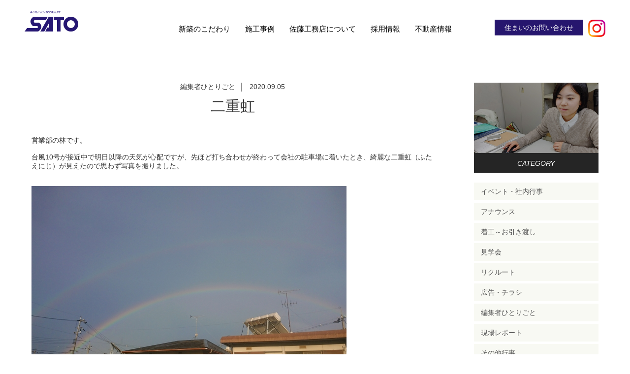

--- FILE ---
content_type: text/html; charset=UTF-8
request_url: https://satokoumuten.jp/202009/6140
body_size: 25185
content:
<!DOCTYPE html>
<html lang="ja">
<head>
<meta charset="UTF-8">
<!-- Google Tag Manager -->
<script>(function(w,d,s,l,i){w[l]=w[l]||[];w[l].push({'gtm.start':
new Date().getTime(),event:'gtm.js'});var f=d.getElementsByTagName(s)[0],
j=d.createElement(s),dl=l!='dataLayer'?'&l='+l:'';j.async=true;j.src=
'https://www.googletagmanager.com/gtm.js?id='+i+dl;f.parentNode.insertBefore(j,f);
})(window,document,'script','dataLayer','GTM-KS5DW63');</script>
<!-- End Google Tag Manager -->
<meta http-equiv="X-UA-Compatible" content="IE=edge">
<title>二重虹 | 佐藤工務店</title>
<!--<meta name="viewport" content="width=device-width, maximum-scale=10.0, user-scalable=yes"/>-->
<meta name="viewport" content="width=device-width, initial-scale=1.0, minimum-scale=1.0, maximum-scale=1.0, user-scalable=no">
<meta name="format-detection" content="telephone=no">
<link rel="stylesheet" type="text/css" media="all" href="https://satokoumuten.jp/wp/wp-content/themes/sato/style.css" />
<link rel="stylesheet" type="text/css" media="print" href="https://satokoumuten.jp/wp/wp-content/themes/sato/css/pc.css" />

	<style type="text/css">
		#fancybox-close{right:-15px;top:-15px}
		div#fancybox-content{border-color:#FFFFFF}
		div#fancybox-title{background-color:#FFFFFF}
		div#fancybox-outer{background-color:#FFFFFF}
		div#fancybox-title-inside{color:#333333}
	</style>

	
<!-- All in One SEO Pack 2.6.1 by Michael Torbert of Semper Fi Web Design[536,548] -->
<meta name="description"  content="営業部の林です。 台風10号が接近中で明日以降の天気が心配ですが、先ほど打ち合わせが終わって会社の駐車場に着いたとき、綺麗な二重虹（ふたえにじ）が見えたので思わず写真を撮りました。" />

<link rel="canonical" href="https://satokoumuten.jp/202009/6140" />
<!-- /all in one seo pack -->
<link rel='dns-prefetch' href='//webfonts.sakura.ne.jp' />
<link rel='dns-prefetch' href='//cdnjs.cloudflare.com' />
<link rel='dns-prefetch' href='//s.w.org' />
<link rel="alternate" type="application/rss+xml" title="佐藤工務店 &raquo; 二重虹 のコメントのフィード" href="https://satokoumuten.jp/202009/6140/feed" />
		<script type="text/javascript">
			window._wpemojiSettings = {"baseUrl":"https:\/\/s.w.org\/images\/core\/emoji\/11\/72x72\/","ext":".png","svgUrl":"https:\/\/s.w.org\/images\/core\/emoji\/11\/svg\/","svgExt":".svg","source":{"concatemoji":"https:\/\/satokoumuten.jp\/wp\/wp-includes\/js\/wp-emoji-release.min.js?ver=4.9.26"}};
			!function(e,a,t){var n,r,o,i=a.createElement("canvas"),p=i.getContext&&i.getContext("2d");function s(e,t){var a=String.fromCharCode;p.clearRect(0,0,i.width,i.height),p.fillText(a.apply(this,e),0,0);e=i.toDataURL();return p.clearRect(0,0,i.width,i.height),p.fillText(a.apply(this,t),0,0),e===i.toDataURL()}function c(e){var t=a.createElement("script");t.src=e,t.defer=t.type="text/javascript",a.getElementsByTagName("head")[0].appendChild(t)}for(o=Array("flag","emoji"),t.supports={everything:!0,everythingExceptFlag:!0},r=0;r<o.length;r++)t.supports[o[r]]=function(e){if(!p||!p.fillText)return!1;switch(p.textBaseline="top",p.font="600 32px Arial",e){case"flag":return s([55356,56826,55356,56819],[55356,56826,8203,55356,56819])?!1:!s([55356,57332,56128,56423,56128,56418,56128,56421,56128,56430,56128,56423,56128,56447],[55356,57332,8203,56128,56423,8203,56128,56418,8203,56128,56421,8203,56128,56430,8203,56128,56423,8203,56128,56447]);case"emoji":return!s([55358,56760,9792,65039],[55358,56760,8203,9792,65039])}return!1}(o[r]),t.supports.everything=t.supports.everything&&t.supports[o[r]],"flag"!==o[r]&&(t.supports.everythingExceptFlag=t.supports.everythingExceptFlag&&t.supports[o[r]]);t.supports.everythingExceptFlag=t.supports.everythingExceptFlag&&!t.supports.flag,t.DOMReady=!1,t.readyCallback=function(){t.DOMReady=!0},t.supports.everything||(n=function(){t.readyCallback()},a.addEventListener?(a.addEventListener("DOMContentLoaded",n,!1),e.addEventListener("load",n,!1)):(e.attachEvent("onload",n),a.attachEvent("onreadystatechange",function(){"complete"===a.readyState&&t.readyCallback()})),(n=t.source||{}).concatemoji?c(n.concatemoji):n.wpemoji&&n.twemoji&&(c(n.twemoji),c(n.wpemoji)))}(window,document,window._wpemojiSettings);
		</script>
		<style type="text/css">
img.wp-smiley,
img.emoji {
	display: inline !important;
	border: none !important;
	box-shadow: none !important;
	height: 1em !important;
	width: 1em !important;
	margin: 0 .07em !important;
	vertical-align: -0.1em !important;
	background: none !important;
	padding: 0 !important;
}
</style>
<link rel='stylesheet' id='fancybox-css'  href='https://satokoumuten.jp/wp/wp-content/plugins/fancybox-for-wordpress/fancybox/fancybox.css?ver=4.9.26' type='text/css' media='all' />
<link rel='stylesheet' id='loftloader-lite-animation-css'  href='https://satokoumuten.jp/wp/wp-content/plugins/loftloader/assets/css/loftloader.min.css?ver=2018052403' type='text/css' media='all' />
<script type='text/javascript' src='https://satokoumuten.jp/wp/wp-includes/js/jquery/jquery.js?ver=1.12.4'></script>
<script type='text/javascript' src='https://satokoumuten.jp/wp/wp-includes/js/jquery/jquery-migrate.min.js?ver=1.4.1'></script>
<script type='text/javascript' src='//webfonts.sakura.ne.jp/js/sakura.js?ver=2.0.0'></script>
<script type='text/javascript' src='https://satokoumuten.jp/wp/wp-content/plugins/fancybox-for-wordpress/fancybox/jquery.fancybox.js?ver=1.3.8'></script>
<script type='text/javascript' src='//cdnjs.cloudflare.com/ajax/libs/jquery-easing/1.4.1/jquery.easing.min.js?ver=4.9.26'></script>
<script type='text/javascript' src='https://satokoumuten.jp/wp/wp-content/themes/sato/js/menu.js?ver=4.9.26'></script>
<script type='text/javascript' src='https://satokoumuten.jp/wp/wp-content/themes/sato/js/scrollreveal.min.js?ver=4.9.26'></script>
<link rel='https://api.w.org/' href='https://satokoumuten.jp/wp-json/' />
<link rel="EditURI" type="application/rsd+xml" title="RSD" href="https://satokoumuten.jp/wp/xmlrpc.php?rsd" />
<link rel="wlwmanifest" type="application/wlwmanifest+xml" href="https://satokoumuten.jp/wp/wp-includes/wlwmanifest.xml" /> 
<link rel='prev' title='新規分譲' href='https://satokoumuten.jp/202009/6100' />
<link rel='next' title='地鎮祭（9/13）' href='https://satokoumuten.jp/202009/6147' />
<meta name="generator" content="WordPress 4.9.26" />
<link rel='shortlink' href='https://satokoumuten.jp/?p=6140' />
<link rel="alternate" type="application/json+oembed" href="https://satokoumuten.jp/wp-json/oembed/1.0/embed?url=https%3A%2F%2Fsatokoumuten.jp%2F202009%2F6140" />
<link rel="alternate" type="text/xml+oembed" href="https://satokoumuten.jp/wp-json/oembed/1.0/embed?url=https%3A%2F%2Fsatokoumuten.jp%2F202009%2F6140&#038;format=xml" />

<!-- Fancybox for WordPress -->
<script type="text/javascript">
jQuery(function(){

jQuery.fn.getTitle = function() { // Copy the title of every IMG tag and add it to its parent A so that fancybox can show titles
	var arr = jQuery("a.fancybox");
	jQuery.each(arr, function() {
		var title = jQuery(this).children("img").attr("title");
		jQuery(this).attr('title',title);
	})
}

// Supported file extensions
var thumbnails = jQuery("a:has(img)").not(".nolightbox").filter( function() { return /\.(jpe?g|png|gif|bmp)$/i.test(jQuery(this).attr('href')) });

thumbnails.addClass("fancybox").attr("rel","fancybox").getTitle();
jQuery("a.fancybox").fancybox({
	'cyclic': false,
	'autoScale': true,
	'padding': 10,
	'opacity': true,
	'speedIn': 500,
	'speedOut': 500,
	'changeSpeed': 300,
	'overlayShow': true,
	'overlayOpacity': "0.3",
	'overlayColor': "#666666",
	'titleShow': true,
	'titlePosition': 'inside',
	'enableEscapeButton': true,
	'showCloseButton': true,
	'showNavArrows': true,
	'hideOnOverlayClick': true,
	'hideOnContentClick': false,
	'width': 560,
	'height': 340,
	'transitionIn': "fade",
	'transitionOut': "fade",
	'centerOnScroll': true
});


})
</script>
<!-- END Fancybox for WordPress -->
<style type='text/css'>strong,b{ font-family: "新ゴ M";}</style><style id="loftloader-lite-custom-bg-color">#loftloader-wrapper .loader-section {
	background: #ffffff;
}
</style><style id="loftloader-lite-custom-bg-opacity">#loftloader-wrapper .loader-section {
	opacity: 1;
}
</style><style id="loftloader-lite-custom-loader">#loftloader-wrapper.pl-imgloading #loader {
	width: 180px;
}
#loftloader-wrapper.pl-imgloading #loader span {
	background-size: cover;
	background-image: url(https://satokoumuten.jp/wp/wp-content/uploads/2018/07/loader_logo.png);
}
</style><!--[if lt IE 9]>
<script src="https://satokoumuten.jp/wp/wp-content/themes/sato/js/html5.js"></script>
<script type='text/javascript' src='https://satokoumuten.jp/wp/wp-content/themes/sato/js/css3-mediaqueries.js'></script>
<![endif]-->




<!--電話番号リンク-->
<script>
function smtel(telno){
if((navigator.userAgent.indexOf('iPhone') > 0 ) || navigator.userAgent.indexOf('Android') > 0 ){
document.write('<a class="sp_tel" href="tel:'+telno+'">'+telno+'</a>');
}else{
document.write(telno);
}
}
</script>





<!--ヘッダー固定＋クラス付与-->
<script>
(function($) {
	
    $(function() {
        var $header = $('header');
        $(window).on('load scroll', function() {
            if($(this).scrollTop() > 50 && $header.hasClass('fixed') == false) {
				$header
					.addClass('fixed')
				$('.contents_title_wrapper').css({paddingTop: '80px'});
			} else if($(this).scrollTop() < 49 && $header.hasClass('fixed') == true) {
				$header
					.removeClass('fixed')
					.css({"opacity": '1'})
				$('.contents_title_wrapper').css({paddingTop: '0'});	

			}
        });
    });
	
	
	//モデルハウス固定バナー用
	$(window).scroll(function () {
	  if($(window).scrollTop() > 50) {
		$('.mhbnr').addClass('fixed');
	  } else {
		$('.mhbnr').removeClass('fixed');
	  }
	});
	
	
	
	})(jQuery);
</script>

























<script>
(function($) {
 
	if(navigator.userAgent.match(/(msie|MSIE) 10/i) || navigator.userAgent.match(/(T|t)rident\/7\./) || navigator.userAgent.match(/Edge\/\d+\.\d+/)) {
   $('body').on("mousewheel", function () {
     if(event.preventDefault){
        event.preventDefault();
     }else{
        event.returnValue=false;
     }
    var wd = event.wheelDelta;
    var csp = window.pageYOffset;
    window.scrollTo(0, csp - wd);
  });
}
	
})(jQuery);
</script>




</head>

<body class="post-template-default single single-post postid-6140 single-format-standard"><div id="loftloader-wrapper" class="pl-imgloading" data-show-close-time="15000"><div class="loader-inner"><div id="loader"><span></span><img src="https://satokoumuten.jp/wp/wp-content/uploads/2018/07/loader_logo.png" alt="preloder"></div></div><div class="loader-section section-up"></div><div class="loader-section section-down"></div><div class="loader-close-button" style="display: none;"><span class="screen-reader-text">Close</span></div></div>

<!-- Google Tag Manager (noscript) -->
<noscript><iframe src="https://www.googletagmanager.com/ns.html?id=GTM-KS5DW63"
height="0" width="0" style="display:none;visibility:hidden"></iframe></noscript>
<!-- End Google Tag Manager (noscript) -->











<header>
	
	<a href="https://satokoumuten.jp" class="header_logo"><img src="https://satokoumuten.jp/wp/wp-content/themes/sato/img/common/header_logo.png" class="tab_none sp_none" alt="佐藤工務店"/><img src="https://satokoumuten.jp/wp/wp-content/themes/sato/img/common/header_logo_sp.png" class="pc_none" alt="佐藤工務店"/></a>
	
	<div class="el_humburger">
		<span class="top"></span>
		<span class="middle"></span>
		<span class="bottom"></span>
  	</div>

	<div id="uq_spNavi" class="uq_spNavi">
		<div class="uq_spNavi_screen">
			<nav>
				<div class="menu-%e3%83%98%e3%83%83%e3%83%80%e3%83%bc%e3%83%a1%e3%83%8b%e3%83%a5%e3%83%bc-container"><ul id="menu-%e3%83%98%e3%83%83%e3%83%80%e3%83%bc%e3%83%a1%e3%83%8b%e3%83%a5%e3%83%bc" class="menu"><li id="menu-item-2083" class="menu-item menu-item-type-post_type menu-item-object-page menu-item-2083"><a href="https://satokoumuten.jp/new_construction">新築のこだわり</a></li>
<li id="menu-item-2084" class="menu-item menu-item-type-post_type_archive menu-item-object-works menu-item-2084"><a href="https://satokoumuten.jp/works">施工事例</a></li>
<li id="menu-item-2082" class="menu-item menu-item-type-post_type menu-item-object-page menu-item-2082"><a href="https://satokoumuten.jp/company">佐藤工務店について</a></li>
<li id="menu-item-2104" class="menu-item menu-item-type-post_type menu-item-object-page menu-item-2104"><a href="https://satokoumuten.jp/recruit-top">採用情報</a></li>
<li id="menu-item-2089" class="menu-item menu-item-type-custom menu-item-object-custom menu-item-2089"><a target="_blank" href="http://www.fudohsan.jp/%E4%B8%8D%E5%8B%95%E7%94%A3%E4%BC%9A%E7%A4%BE/2006/%E5%85%A8%E7%89%A9%E4%BB%B6">不動産情報</a></li>
<li id="menu-item-3703" class="menu-item menu-item-type-post_type menu-item-object-page menu-item-3703"><a href="https://satokoumuten.jp/contact/inquiry">住まいのお問い合わせ</a></li>
</ul></div>				<a href="https://www.instagram.com/satokoumuten.onomichi/?hl=ja" target="_blank" class="inst tab_none sp_none"><img src="https://satokoumuten.jp/wp/wp-content/themes/sato/img/common/inst.png"/></a>
				<div class="clear"><hr></div>
			</nav>
		</div>
	</div>
	<a href="https://www.instagram.com/satokoumuten.onomichi/?hl=ja" target="_blank" class="inst pc_none"><img src="https://satokoumuten.jp/wp/wp-content/themes/sato/img/common/inst.png"/></a>	
</header>




















<div class="blog_wrapper cont_box">



<section class="news_contents">


<div class="single_category_wrapper">
<em class="blog_category">編集者ひとりごと</em>
        
        
        <time class="blog_date">2020.09.05</time>  
	</div>
        
	<h1 class="contents_title">二重虹</h1>
        
	<div class="single_inner_box"><p>営業部の林です。</p>
<p>&nbsp;</p>
<p>台風10号が接近中で明日以降の天気が心配ですが、先ほど打ち合わせが終わって会社の駐車場に着いたとき、綺麗な二重虹（ふたえにじ）が見えたので思わず写真を撮りました。</p>
<p>&nbsp;</p>
<p><img class="alignnone size-medium wp-image-6131" src="https://satokoumuten.jp/wp/wp-content/uploads/2020/09/b_200905h1-640x480.jpg" alt="" width="640" height="480" srcset="https://satokoumuten.jp/wp/wp-content/uploads/2020/09/b_200905h1-640x480.jpg 640w, https://satokoumuten.jp/wp/wp-content/uploads/2020/09/b_200905h1-768x576.jpg 768w, https://satokoumuten.jp/wp/wp-content/uploads/2020/09/b_200905h1-1024x768.jpg 1024w, https://satokoumuten.jp/wp/wp-content/uploads/2020/09/b_200905h1-280x210.jpg 280w" sizes="(max-width: 640px) 100vw, 640px" /></p>
<p>&nbsp;</p>
<p>二重虹は、世界中に幸運を運んでくれるとても縁起のいいものだそうです。運よく撮影できた貴重な写真なので、しばらくはスマホの待ち受け画面にでもしておこうと思います。</p>
<p>&nbsp;</p>
<p>どんな良いことがあるのか、考えるだけでもちょっと幸せになれた1日でした。</p>
<p>&nbsp;</p>
</div>
        
        <div class="single_detail_navigation">
        						                <div class="left previous"><a href="https://satokoumuten.jp/202009/6100" rel="prev"><i class="fa fa-angle-left" aria-hidden="true"></i>前の記事へ</a></div>
				                                <div class="right next"><a href="https://satokoumuten.jp/202009/6147" rel="next">新しい記事へ<i class="fa fa-angle-right" aria-hidden="true"></i></a></div>
                                <div class="clear"><hr></div>
         </div>   
                
	<div class="single_archive_link_wrapper"><a href="https://satokoumuten.jp/blog" class="pc_none single_archive_link">BLOG一覧へ</a>     </div>
               
        
        

</section><!--news_contents-->










<aside class="news_aside">
	<!-- <div class="news_aside_video"><video autoplay muted playsinline="" loop src="https://satokoumuten.jp/wp/wp-content/themes/sato/img/movie/top_type.mp4" poster="https://satokoumuten.jp/wp/wp-content/themes/sato/img/movie/typing_poster.jpg" class="sp_none"></video><img class="pc_none tab_none" src="https://satokoumuten.jp/wp/wp-content/themes/sato/img/index/typing_poster.jpg"/>
		<span>&nbsp;</span>
	</div> -->
  <div class="news_aside_video"><img src="https://satokoumuten.jp/wp/wp-content/themes/sato/img/index/blog_img.jpg"/>
		<span>&nbsp;</span>
	</div>



<div class="widget_category"><h2 class="widgettitle">CATEGORY</h2>
		<ul>
	<li class="cat-item cat-item-2"><a href="https://satokoumuten.jp/category/%e3%82%a4%e3%83%99%e3%83%b3%e3%83%88%e3%83%bb%e7%a4%be%e5%86%85%e8%a1%8c%e4%ba%8b" >イベント・社内行事</a>
</li>
	<li class="cat-item cat-item-7"><a href="https://satokoumuten.jp/category/%e3%82%a2%e3%83%8a%e3%82%a6%e3%83%b3%e3%82%b9" >アナウンス</a>
</li>
	<li class="cat-item cat-item-6"><a href="https://satokoumuten.jp/category/%e7%9d%80%e5%b7%a5%ef%bd%9e%e3%81%8a%e5%bc%95%e3%81%8d%e6%b8%a1%e3%81%97" >着工～お引き渡し</a>
</li>
	<li class="cat-item cat-item-5"><a href="https://satokoumuten.jp/category/%e8%a6%8b%e5%ad%a6%e4%bc%9a" >見学会</a>
</li>
	<li class="cat-item cat-item-64"><a href="https://satokoumuten.jp/category/%e3%83%aa%e3%82%af%e3%83%ab%e3%83%bc%e3%83%88" >リクルート</a>
</li>
	<li class="cat-item cat-item-43"><a href="https://satokoumuten.jp/category/tayori" >広告・チラシ</a>
</li>
	<li class="cat-item cat-item-3"><a href="https://satokoumuten.jp/category/%e7%b7%a8%e9%9b%86%e8%80%85%e3%81%b2%e3%81%a8%e3%82%8a%e3%81%94%e3%81%a8" >編集者ひとりごと</a>
</li>
	<li class="cat-item cat-item-8"><a href="https://satokoumuten.jp/category/%e7%8f%be%e5%a0%b4%e3%83%ac%e3%83%9d%e3%83%bc%e3%83%88" >現場レポート</a>
</li>
	<li class="cat-item cat-item-4"><a href="https://satokoumuten.jp/category/%e3%81%9d%e3%81%ae%e4%bb%96%e8%a1%8c%e4%ba%8b" >その他行事</a>
</li>
	<li class="cat-item cat-item-1"><a href="https://satokoumuten.jp/category/%e6%9c%aa%e5%88%86%e9%a1%9e" >未分類</a>
</li>
		</ul>
</div>

</aside>






<div class="clear"><hr></div>



</div><!--contents_wrapper-->




















<div class="bottom_contact cont_box">
<table width="100%" border="0" cellspacing="0" cellpadding="0">
  <tbody>
    <tr>
		<td><div class="bottom_contact_tel"><img src="https://satokoumuten.jp/wp/wp-content/themes/sato/img/common/footer_bottom_telicon.png"/><script type="text/javascript">smtel('0120-41-3103');</script></div><p>フリーダイヤル　よい さとうさん</p></td>
		<th>&nbsp;</th>
		<td><div class="bottom_contact_form">
		   			<a href="https://satokoumuten.jp/contact">お問い合わせフォーム</a>
   		   </div><p>お気軽にお問い合わせください</p></td>
    </tr>
  </tbody>
</table>
	<p class="caution">ご来社いただく際には、事前のご予約をおすすめしております。</p>
</div>



<footer>
	<div class="footer_inner">
		<a href="https://satokoumuten.jp"><img src="https://satokoumuten.jp/wp/wp-content/themes/sato/img/common/footer_logo.png"/></a>
		<nav>
			<div class="menu-%e3%83%95%e3%83%83%e3%82%bf%e3%83%bc%e3%83%a1%e3%83%8b%e3%83%a5%e3%83%bc-container"><ul id="menu-%e3%83%95%e3%83%83%e3%82%bf%e3%83%bc%e3%83%a1%e3%83%8b%e3%83%a5%e3%83%bc" class="menu"><li id="menu-item-2100" class="hide menu-item menu-item-type-post_type menu-item-object-page current_page_parent menu-item-2100"><a href="https://satokoumuten.jp/blog">ブログ</a></li>
<li id="menu-item-3139" class="menu-item menu-item-type-taxonomy menu-item-object-category menu-item-3139"><a href="https://satokoumuten.jp/category/tayori">広告・チラシ</a></li>
<li id="menu-item-2099" class="menu-item menu-item-type-post_type menu-item-object-page menu-item-2099"><a href="https://satokoumuten.jp/privacy">プライバシーポリシー</a></li>
<li id="menu-item-2098" class="menu-item menu-item-type-post_type menu-item-object-page menu-item-2098"><a href="https://satokoumuten.jp/sitemap">サイトマップ</a></li>
<li id="menu-item-2097" class="menu-item menu-item-type-post_type menu-item-object-page menu-item-2097"><a href="https://satokoumuten.jp/contact">お問い合わせ</a></li>
</ul></div>			<div class="clear"><hr></div>
		</nav>
		<a href="https://satokoumuten.jp/recruit-top" class="footer_recruit_bnr ordinary_animation"><img src="https://satokoumuten.jp/wp/wp-content/themes/sato/img/common/footer_recruit_bnr.gif"/></a>
		
		<div class="mnv_wrapper">
		<!-- Begin mynavi Navi Link -->
<!--a href="https://job.mynavi.jp/23/pc/search/corp254581/outline.html" target="_blank" class="ordinary_animation"><img src="https://job.mynavi.jp/conts/kigyo/2023/logo/banner_logo_195_60.gif" alt="マイナビ" border="0" /></a--
<a href="https://job.mynavi.jp/24/pc/search/corp254581/outline.html" target="_blank" class="ordinary_animation"><img src="https://job.mynavi.jp/conts/kigyo/2024/logo/banner_logo_195_60.gif" alt="マイナビ2024" border="0"></a>
<!-- End mynavi Navi Link -->
<!-- rikunabi --
<a href="https://job.rikunabi.com/2024/company/r857272060/" target="new"  class="ordinary_animation"><img src="https://job.rikunabi.com/2024/static/common/contents/logos/rikunabi/image/rn_logo_b.gif" border="0"></a>
<!-- rikunabi -->
<!-- Begin mynavi Navi Link -->

<a href="https://job.mynavi.jp/25/pc/search/corp254581/outline.html" target="_blank">
<img src="https://job.mynavi.jp/conts/kigyo/2025/logo/banner_logo_195_60.gif" alt="マイナビ2025" border="0">
</a>
<a href="https://job.mynavi.jp/26/pc/search/corp254581/outline.html" target="_blank">
<img src="https://job.mynavi.jp/conts/kigyo/2026/logo/banner_logo_195_60.gif" alt="マイナビ2026" border="0">
</a>
<!-- End mynavi Navi Link -->
		</div>

    <div style="text-align:center; padding-top:3em;">
	<a href="https://www.florence-m.jp/fukuyamajokoen/"  style="margin:0 1em" target="_blank" class="ordinary_animation">
	<img width=410 style="max-width:calc(100% - 0.5em);vertical-align: top" src="https://satokoumuten.jp/wp/wp-content/themes/sato/img/common/fl2_bnr.jpg"/></a>
    <!--a href="https://www.florence-m.jp/higashionomichi/" style="margin:0 1em" target="_blank" class="ordinary_animation">
	<img width=410 style="max-width:calc(100% - 0.5em);vertical-align: top" src="https://satokoumuten.jp/wp/wp-content/themes/sato/img/common/fl_bnr.jpg"/>
	</a-->
	</div>
		
	<p class="copy">Copyright&copy; Sato Koumuten. All rights reserved.</p>
	</div>
</footer>

<!--a class="mhbnr anime" href="https://satokoumuten.jp/modelhouse"><img class="mh_bnr_img" src="https://satokoumuten.jp/wp/wp-content/themes/sato/img/common/mh_bnr.png"/></a-->
<!-- <a class="mhbnr anime" href="https://satokoumuten.jp/lp/modelhouse-kengaku/"><img class="mh_bnr_img" src="https://satokoumuten.jp/wp/wp-content/themes/sato/img/common/mh_bnr.png"/></a> -->















    			
<!--<div class="menu-%e3%83%95%e3%83%83%e3%82%bf%e3%83%bc%e3%83%a1%e3%83%8b%e3%83%a5%e3%83%bc-container"><ul id="menu-%e3%83%95%e3%83%83%e3%82%bf%e3%83%bc%e3%83%a1%e3%83%8b%e3%83%a5%e3%83%bc-1" class="menu"><li class="hide menu-item menu-item-type-post_type menu-item-object-page current_page_parent menu-item-2100"><a href="https://satokoumuten.jp/blog">ブログ</a></li>
<li class="menu-item menu-item-type-taxonomy menu-item-object-category menu-item-3139"><a href="https://satokoumuten.jp/category/tayori">広告・チラシ</a></li>
<li class="menu-item menu-item-type-post_type menu-item-object-page menu-item-2099"><a href="https://satokoumuten.jp/privacy">プライバシーポリシー</a></li>
<li class="menu-item menu-item-type-post_type menu-item-object-page menu-item-2098"><a href="https://satokoumuten.jp/sitemap">サイトマップ</a></li>
<li class="menu-item menu-item-type-post_type menu-item-object-page menu-item-2097"><a href="https://satokoumuten.jp/contact">お問い合わせ</a></li>
</ul></div>-->






<script type='text/javascript' src='https://satokoumuten.jp/wp/wp-content/plugins/loftloader/assets/js/loftloader.min.js?ver=2018052403'></script>
<script type='text/javascript' src='https://satokoumuten.jp/wp/wp-includes/js/wp-embed.min.js?ver=4.9.26'></script>
			<script type="text/javascript">
				jQuery.noConflict();
				(function( $ ) {
					$(function() {
						// More code using $ as alias to jQuery
						$("area[href*=\\#],a[href*=\\#]:not([href=\\#]):not([href^='\\#tab']):not([href^='\\#quicktab']):not([href^='\\#pane'])").click(function() {
							if (location.pathname.replace(/^\//,'') == this.pathname.replace(/^\//,'') && location.hostname == this.hostname) {
								var target = $(this.hash);
								target = target.length ? target : $('[name=' + this.hash.slice(1) +']');
								if (target.length) {
								$('html,body').animate({
								scrollTop: target.offset().top - 20  
								},900 ,'easeInQuint');
								return false;
								}
							}
						});
					});
				})(jQuery);	
			</script>				
				

<script src="https://unpkg.com/scrollreveal/dist/scrollreveal.min.js"></script>
                
                
</body>
</html>


--- FILE ---
content_type: text/css
request_url: https://satokoumuten.jp/wp/wp-content/themes/sato/css/tablet.css
body_size: 12899
content:
@charset "utf-8";
/* CSS Document */


/*===================================================================
//  共通
//=================================================================*/
html,body {height: 100%;}
.tab_none {display:none;}
.cont_box {padding:0; width:90%; margin:0 auto;}








/*===================================================================
//  ヘッダー
//=================================================================*/
header {text-align: center; position: relative; padding-top: 35px; box-sizing: border-box; height: 70px; background: rgba(255, 255, 255, 0.85);}
.home header {position: absolute; width: 100%; left: 0; top: 0;}
header .header_logo {display: block; position: absolute; left: 5%; top: 12px;}

header nav {width: 80%; margin: 0 auto;}
header nav li {margin-bottom: 10px !important;}
header nav li a {background: #f8f9f3; border-radius: 4px; padding: 10px 15px 8px 15px; display: block; box-shadow: 1px 1px 2px #dcded4;}

header.fixed {position: fixed; top: 0; left: 0; width: 100%; z-index: 1;}
.el_humburger_fixed {position: fixed !important;}
.inst {right: 13%; top: 23px; position: absolute;}
.inst img {width: 26px; height: auto;}






/*===================================================================
//  フッター
//=================================================================*/
footer {padding: 70px 5% 60px 5%;}
footer .footer_inner {position: relative; text-align: center;}
footer .copy {padding-top: 40px;}
footer nav {padding-top: 50px; text-align: center;}
footer nav ul {display: inline-block;}
footer nav li {float: left; margin-right: 20px;}
.footer_recruit_bnr {position: static; display: inline-block; margin-top: 15px;}
.bottom_contact {margin-top: 100px; padding: 80px 0 45px 0; text-align: center;}
.bottom_contact div,.bottom_contact div a {font-size: 1.4rem;}
.bottom_contact div.bottom_contact_tel {padding: 30px 0 27px 0; font-size: 1.5rem;}
.bottom_contact div.bottom_contact_form a {padding: 30px 0 27px 0; display: block;}
.bottom_contact table {width: 100%;}
.bottom_contact td {width: 48%;}
.bottom_contact th {width: 4%;}
.bottom_contact div {width: 100%;}

.bottom_contact p.caution {padding-top: 2em !important;}






/*===================================================================
//  TOP
//=================================================================*/

.top_first {height: 100%; background: url(../img/index/top_main_bg.jpg) no-repeat center top; position: relative; background-size: cover;}
.video_wrapper {height: 100%; width: 100%; height: 100vh; position: relative;}
.video_wrapper video {position: fixed; top: 0; left: 0; min-width: 100%; min-width: 100vw; min-height: 100%; min-height: 100vh; width: auto; height: auto; z-index: -1; background-position: center center; background-size: cover; position: absolute;}
.video_wrapper .video_inner::before {position: absolute; width: 100%; height: 100%; background: rgba(0,0,0,0.5); z-index: 1; content: "";}
.video_inner {transform: translateY(0); transition: transform .9s cubic-bezier(.4,0,.2,1),-webkit-transform .9s cubic-bezier(.4,0,.2,1); transition-delay: .3s; position: relative; /*top: 0; right: 0; left: 0; bottom: 0;*/ width: 100%; height: 100%;  overflow: hidden;}
.video_wrapper h1 {position: absolute; top: 55%; left: 6%; color: #d0d0d1; font-size: 1.8rem;}
.video_wrapper a {position: absolute; bottom: 0; right: 0; width: 20%; display: block; mix-blend-mode:normal;}
.top_copy {position: absolute; top:45%; left:5%; font-size: 6.0rem; line-height: 1.1em;}
.top_copy span {display: inline-block; color: #fff;}
.top_copy span:nth-of-type(2) {font-size: 5.5rem; text-align: right; line-height: 1.2em;}
.top_copy span:nth-of-type(1) {line-height: 0.8em;}
.top_copy span:last-of-type {/*filter: drop-shadow(0px 50px 10px rgba(136,105,77,0.6));*/ position: relative;}
.top_museum {width: 90%; margin: 0 auto; text-align: center; position: relative; padding: 110px 0 0 0;}
.top_museum h2 {padding-top: 40px; line-height: 2.0;}
.mh_bnr a {width: 90%;}
.home h3 {font-size: 3.0rem;}
.top_blog h3 {text-align: center;}
.top_blog_archive {margin-top: 35px;}
.top_blog th h3 {text-align: center;}
.top_blog td li a em {padding-right: 30px;}
.top_blog {padding: 0 0 0 0; margin-top: 100px; text-align: center; width: 100%;}
.top_blog th,.top_blog td {display: block; vertical-align: middle;}
.top_blog th {margin: 0 auto; text-align: center; width: 480px; height: 270px;}
.top_blog td {padding:30px 0 0 0; width: 90%; margin: 0 auto;}
.top_blog td li a {text-align: left;}
.top_works {padding-top: 124px;}
.top_works h3 {text-align: center;}
.top_works ul {margin-top: 55px;}
.top_works li {position: relative; width: 32%; float: left; margin-right: 2%;}
.top_works li:last-child {margin-right: 0;}
.top_works li::before,.top_works li::after {content: ""; width: 1px; height: 200px; background: #aaaaad; position: absolute;}
.top_works li::before {left: 0; top:-20px;}
.top_works li::after {right: 0; bottom: -20px;}
.top_works li:first-child::before,.top_works li:last-child::after {display: none;}
.top_works li figure {width: 80%; margin: 0 auto;}
.top_works .ordinary_link_wrapper {margin-top: 77px;}
.top_event {margin-top: 133px; background-attachment:inherit;}

.top_event section {padding: 143px 0 100px 0;}
.top_event section p {color: #fff; padding-top: 40px; line-height: 2.2;}
.top_event_calendar {width: 95%; margin: 0 auto;}
.top_event_calendar_bg {padding: 15px 0 20px 0;}
.top_event_archive {margin-top: 30px;}
.top_tel span {padding: 0 9px; color: #797877;}
.top_tel {width: 100%; text-align: left; left: 0; right: auto; position: absolute; bottom: 30px; box-sizing: border-box; padding-left: 5%; color: #fff;}

video.sp_none {display: block !important; height: 100%;}











/*===================================================================
//  コンテンツページ
//=================================================================*/
.contents_title {padding-top: 40px; font-size: 3.0rem;}
.contents_block {padding:60px 0 110px 0;}
/*施工実績*/
.work_detail_title {text-align: center; background-attachment: inherit !important;}
.title_dark_filter {padding: 192px 0 270px 0;}
.work_detail_title h1 {padding-top: 30px; font-size: 3.0rem; font-weight: bold;}
.single_cont_mt {margin-top: -62px !important; padding-top: 60px;}
.work_detail_copy {text-align: center;}
.work_detail_copy h2 {font-size: 1.7rem; font-weight: bold;}
.work_detail_copy div {padding-top: 30px;}
.work_detail_copy div p {line-height: 1.8;}
.theta_wrapper,.work_detail_outline {width: 90%; margin: 70px auto 0 auto;}
.theta_block {margin-top: 50px;}
.work_detail_gallery {margin-top: 140px;}
.work_detail_gallery figure {width: 80%; height: 400px;}
.work_detail_gallery figure img {max-width: 100%; height: auto;}
.work_detail_gallery li section {top: 15%; right: 0; width: 55%; padding: 30px 25px 27px 30px; background: rgba(255,255,255,0.9);}
.work_detail_gallery li section div {color: #333; padding-top: 12px;}
.work_detail_bottom {padding-top: 50px; text-align: center; font-size: 1.8rem; line-height: 2.0;}
.work_detail_outline th {width: 30%;}
.caution {padding-top: 10px !important;}
.archive_works h1 {font-size: 3.0rem; padding-top: 40px;}
.archive_works .top_works li {margin-bottom: 65px;}
.archive_works .top_works li:nth-child(3n) {margin-right: 0;}
.archive_works .top_works li:nth-child(3n)::after {display: none;}
.archive_works .top_works li:nth-child(4)::before,.archive_works .top_works li:nth-child(7)::before {display: none;}
.archive_works .top_works {padding-top: 90px;}
.archive_works .top_works ul {margin-top: 0;}
.archive_works_tabs {padding-top: 50px;}
.archive_works_tabs ul {display: block; width: 100%;}
.archive_works_tabs ul li {width: 23.5%; margin-right: 2%;}
.archive_works_tabs ul li a {display: block;}
.archive_works_tabs ul li:last-child a {margin-right: 0;}
.pager_wrapper {padding-top: 20px;}
.work_detail_thumb {width: 90%;}
.work_detail_thumb li {width: 32%; margin:0 2% 40px 0;}
.work_detail_thumb li img {width: 100%; height: auto;}
.work_detail_thumb figcaption {font-size: 1.2rem;}


/*新築のこだわり*/
.nc_point_above section figure,.nc_point_above section p {float: none; display: block; width: 100%;}
.nc_point_above section figure {text-align: center;}
.nc_point_above section figure img {width: 70%;}
.nc_point_above section p {padding-top: 30px;}
.nc_point_above .nc_half section {padding: 30px 25px 20px 25px;}
.nc_point_above .nc_half section h2 {padding-bottom: 0px;}
.nc_3point figure img {width: 65%;}



/*採用*/
.recruit_main {height: 400px; background-size: cover; margin-top: 40px;}
.recruit_message {padding: 80px 0 40px 0; text-align: center;}
.recruit_message ul {width: 60%; margin: 60px auto 0 auto;}
.recruit_message ul li {margin-bottom: 50px;}
.recruit_greeting {margin: 50px auto 0 auto; width: 90%; box-shadow: none;}
.recruit_greeting_wrapper span {position: static; padding-top: 20px;}
.recruit_greeting h2,.recruit_message h3,.recruit_archive_link h3,h3.cont_stitle {font-size: 1.7rem; font-weight: bold; letter-spacing: 0.2rem;}
.recruit_greeting p,.recruit_message p.recruit_message_text,.recruit_archive_link p,p.cont_text {padding-top: 30px;}
.recruit_archive_link td strong {font-size: 2.0rem; padding-bottom: 20px;}
.recruit_archive_link td a {font-size: 1.5rem; margin-top: 40px;}
.recruit_archive_link table {margin-top: 60px;}
.recruit_archive_link {padding-bottom: 20px}
.single-recruit .recruit_archive_link {padding-top: 100px;}
.recruit_archive_link td {padding: 60px 0 40px 0;}
.recruit_archive_link span {display: block !important; padding-right: 0; padding-bottom: 5px; border: none; font-weight: bold;}
.single-recruit .recruit_archive_link table {margin: 60px auto 0 auto; width: 100%;}
.archive_recruit_contents {margin-top: 50px;}
.archive_recruit_contents th {width: 25%;}
.archive_recruit_contents td {padding: 0 50px 0 30px;}
.recruit_f {padding: 60px 0px 65px 220px; box-sizing: border-box; background-position: -60px top;}


/*イベント*/
.eo-event-meta,.eo-event-venue-map {width: 48% !important;}
.single-event .event_content_wrapper .archive_recruit_contents {padding: 5%; margin-top: 0;}
.single-event .event_content_wrapper {padding-bottom: 30px;}


.blog_wrapper {padding-top: 40px;}
.single_category_wrapper {text-align: center;}
.news_aside {display: none;}


/*会社概要*/
.company_tabs {text-align: center; padding-top: 60px;}
.company_tabs ul {display: inline-block; width: auto;}
.company_tabs ul li {width: auto;}
.company_tabs ul li {margin-right: 20px;}
.company_tabs ul li a {width: 120px;}
.company_outline section {margin-top: 45px;}
.company_tree {padding-top: 80px;}
.company_spot1 {margin-top: 70px;}
.company_tree th {width: 28%;}
.company_tree td {padding: 40px 10px 35px 30px;}



/*部門紹介*/
.dep_greeting_text {padding: 40px 0 60px 0; text-align: center;}
.dep_cont p {padding-top: 25px;}
.dep_cont a {margin-top: 25px; display: inline-block;}
.dep_box1 figure,.dep_box3 figure {position: relative; float: left; width: 35%; z-index: 1; top:auto; left: auto;}
.dep_box2 figure,.dep_box4 figure {position:relative; float: right; width: 35%; z-index: 1; top:auto; right: auto;}
.dep_box {height: auto; padding-top: 40px; padding-bottom: 35px;}
.dep_box1 .dep_cont,.dep_box3 .dep_cont {padding-left: 0; padding-right: 50px;}
.dep_box2 .dep_cont,.dep_box4 .dep_cont {padding-right: 0; padding-left: 50px;}


/*CSR*/
.csr_contents section p {padding-top: 35px; text-align: left;}
.csr_contents section {padding: 60px 0 75px 0;}


/*yess*/
.yess_contents .nc_point_above section p {width: 100%;}
.yess_caption br {display: none;}


/*ModelHouse*/
.mp_popup a {width: 32%;}
.work_detail_copy div.mp_popup {padding-left: 1em; padding-right: 1em;}
.mp_pw section {padding: 2em 1em 1em 1em;}
.mhbnr {width: 60px;}


/*===================================================================
//  フォーム
=================================================================*/
.form-box {padding: 2em;}
.form-table,
.form-table tbody,
.form-table tr,
.form-table th,
.form-table td {display: block;}
.form-table th {padding-bottom: 0;}

.form-submit-wrapper input {margin: 1.5em 0.5em 0 0.5em; padding: 1.1em 4em; font-size: 2.4rem;}







/*===================================================================
//  404
=================================================================*/
.error-box {padding: 2em;}






@media screen and (max-width: 885px) {
	/* フォーム */
	.form-top {text-align: left;}
}
@media (max-width: 737px) {
	.video_wrapper video,.top_blog video {display: none;}
	.top_blog th img.tab_none {display:inline; width: 100%; height: auto;}
	.top_event section p {padding-right: 5%; padding-left: 5%;}
}
@media (max-width: 750px) {
.yess_main {background: none;}
.yess_contents .nc_point_above {margin-top: 45px;}
}
@media (max-height: 740px) {
	.video_wrapper h1 {top: 60%;}
}
@media (max-height: 510px) {
	.video_wrapper h1 {top: 65%;}
}


--- FILE ---
content_type: text/css
request_url: https://satokoumuten.jp/wp/wp-content/themes/sato/css/menu.css
body_size: 1790
content:
@charset "utf-8";
/* CSS Document */

.el_humburger {
  position: absolute;
  top: 24px;
  right: 5%;
  width: 26px;
  height: auto;
  padding-top: 1px;
  box-sizing: border-box;
  z-index: 10000;
  transition: all 0.2s ease-in-out;
  cursor: pointer;
  pointer-events: auto;
}

.el_humburger > span {
  display: block;
  width: 100%;
  margin: 0 auto 6px;
  height: 3px;
  background: #000;
  transition: all 0.2s ease-in-out;
}
.el_humburger > span:last-child {
  margin-bottom: 0;
}
.js_humburgerOpen .el_humburger > span {
  background: #000;
}

.js_humburgerOpen .el_humburger > span.top {
  transform: translateY(9px) rotate(-45deg);
}

.js_humburgerOpen .el_humburger > span.middle {
  opacity: 0;
}

.js_humburgerOpen .el_humburger > span.bottom {
  transform: translateY(-9px) rotate(45deg);
}

.el_humburgerButton.el_humburgerButton__close {
  top: 2%;
  right: 2%;
}

.el_humburgerButton__close > span {
  display: block;
  width: 35px;
  margin: 0 auto;
  height: 4px;
  background: #fff;
}

.el_humburgerButton__close > span.el_humburgerLineTop {
  transform: translateY(5px) rotate(-45deg);
}

.el_humburgerButton__close > span.el_humburgerLineBottom {
  transform: translateY(-6px) rotate(45deg);
}

/*ナビゲーション*/
.uq_spNavi {
  display: none;
}
.uq_spNavi.js_appear {
  position: fixed;
  top: 0;
  left: 0;
  bottom: 0;
  right: 0;
  display: block;
  z-index: 9999;
}

.uq_spNavi_screen {
  position: absolute;
  top: 0;
  left: 0;
  bottom: 0;
  right: 0;
	background: rgba(255, 255, 255, 0.9);;
  z-index: 5000;
  margin-top: 0px;
  padding-top: 0px;
  overflow: auto;
  -webkit-overflow-scrolling: touch;
}

header nav {
  padding: 80px 0 0 0;
  text-align: center;
}

header nav li {
  margin-bottom: 20px;
}

header nav li > a {
  color: #000;
  text-decoration: none;
}

.js_fixed {
	position: fixed;
	width: 100%;
	height: 100%;
}


